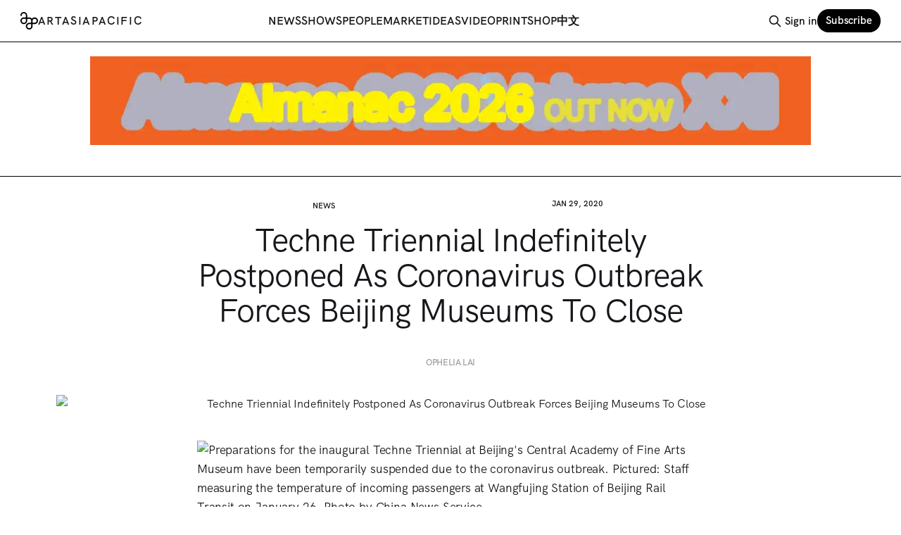

--- FILE ---
content_type: text/html; charset=utf-8
request_url: https://www.artasiapacific.com/news/techne-triennial-indefinitely-postponed-as-coronavirus-outbreak-forces-beijing-museums-to-close/
body_size: 12567
content:
<!DOCTYPE html>
<html lang="en">
<head>

    <title>Techne Triennial Indefinitely Postponed As Coronavirus Outbreak Forces Beijing Museums To Close</title>
    <meta charset="utf-8">
    <meta name="viewport" content="width=device-width, initial-scale=1.0">
    
    <link rel="preload" as="style" href="https://www.artasiapacific.com/assets/built/screen.css?v=1a04bf1968">
    <link rel="preload" as="script" href="https://www.artasiapacific.com/assets/built/source.js?v=1a04bf1968">
    
    
<link rel="preload" as="font" type="font/woff2" href="https://www.artasiapacific.com/assets/fonts/HKGrotesk-Regular.woff?v=1a04bf1968" crossorigin="anonymous">
<link rel="preload" as="font" type="font/woff2" href="https://www.artasiapacific.com/assets/fonts/HKGrotesk-SemiBold.woff?v=1a04bf1968" crossorigin="anonymous">
<link rel="preload" as="font" type="font/woff2" href="https://www.artasiapacific.com/assets/fonts/HKGrotesk-Bold.woff?v=1a04bf1968" crossorigin="anonymous">
<style>
    @font-face {
        font-family: "hkgrotesk";
        src: url(https://www.artasiapacific.com/assets/fonts/HKGrotesk-Regular.woff?v=1a04bf1968) format("woff");
        font-weight: 400;
        font-display: block;
        unicode-range: U+0000-00FF, U+0131, U+0152-0153, U+02BB-02BC, U+02C6, U+02DA, U+02DC, U+0304, U+0308, U+0329, U+2000-206F, U+2074, U+20AC, U+2122, U+2191, U+2193, U+2212, U+2215, U+FEFF, U+FFFD;
    }
    
    @font-face {
        font-family: "hkgrotesk";
        src: url(https://www.artasiapacific.com/assets/fonts/HKGrotesk-SemiBold.woff?v=1a04bf1968) format("woff");
        font-weight: 600;
        font-display: block;
        unicode-range: U+0000-00FF, U+0131, U+0152-0153, U+02BB-02BC, U+02C6, U+02DA, U+02DC, U+0304, U+0308, U+0329, U+2000-206F, U+2074, U+20AC, U+2122, U+2191, U+2193, U+2212, U+2215, U+FEFF, U+FFFD;
    }
    
    @font-face {
        font-family: "hkgrotesk";
        src: url(https://www.artasiapacific.com/assets/fonts/HKGrotesk-Bold.woff?v=1a04bf1968) format("woff");
        font-weight: 800;
        font-display: block;
        unicode-range: U+0000-00FF, U+0131, U+0152-0153, U+02BB-02BC, U+02C6, U+02DA, U+02DC, U+0304, U+0308, U+0329, U+2000-206F, U+2074, U+20AC, U+2122, U+2191, U+2193, U+2212, U+2215, U+FEFF, U+FFFD;
    }
</style>

<link rel="preload" as="font" type="font/woff" href="https://www.artasiapacific.com/assets/fonts/TiemposText-Regular.woff?v=1a04bf1968" crossorigin="anonymous">
<link rel="preload" as="font" type="font/woff" href="https://www.artasiapacific.com/assets/fonts/TiemposText-Semibold.woff?v=1a04bf1968" crossorigin="anonymous">
<style>
    @font-face {
        font-family: tiempos-text;
        src: url(https://www.artasiapacific.com/assets/fonts/TiemposText-Semibold.woff?v=1a04bf1968) format("woff");
        font-weight: 800;
        font-display: block;
        unicode-range: U+0000-00FF, U+0131, U+0152-0153, U+02BB-02BC, U+02C6, U+02DA, U+02DC, U+0304, U+0308, U+0329, U+2000-206F, U+2074, U+20AC, U+2122, U+2191, U+2193, U+2212, U+2215, U+FEFF, U+FFFD;
    }
    
    @font-face {
        font-family: tiempos-text;
        src: url(https://www.artasiapacific.com/assets/fonts/TiemposText-Regular.woff?v=1a04bf1968) format("woff");
        font-weight: 400;
        font-display: block;
        unicode-range: U+0000-00FF, U+0131, U+0152-0153, U+02BB-02BC, U+02C6, U+02DA, U+02DC, U+0304, U+0308, U+0329, U+2000-206F, U+2074, U+20AC, U+2122, U+2191, U+2193, U+2212, U+2215, U+FEFF, U+FFFD;
    }
</style>
<link rel="preload" as="font" type="font/woff" href="https://www.artasiapacific.com/assets/fonts/TiemposHeadline-Regular.woff?v=1a04bf1968" crossorigin="anonymous">
<link rel="preload" as="font" type="font/woff" href="https://www.artasiapacific.com/assets/fonts/TiemposHeadline-Semibold.woff?v=1a04bf1968" crossorigin="anonymous">
<style>
    @font-face {
        font-family: tiempos-headline;
        src: url(https://www.artasiapacific.com/assets/fonts/TiemposHeadline-Semibold.woff?v=1a04bf1968) format("woff");
        font-weight: 800;
        font-display: block;
        unicode-range: U+0000-00FF, U+0131, U+0152-0153, U+02BB-02BC, U+02C6, U+02DA, U+02DC, U+0304, U+0308, U+0329, U+2000-206F, U+2074, U+20AC, U+2122, U+2191, U+2193, U+2212, U+2215, U+FEFF, U+FFFD;
    }
    
    @font-face {
        font-family: tiempos-headline;
        src: url(https://www.artasiapacific.com/assets/fonts/TiemposHeadline-Regular.woff?v=1a04bf1968) format("woff");
        font-weight: 400;
        font-display: block;
        unicode-range: U+0000-00FF, U+0131, U+0152-0153, U+02BB-02BC, U+02C6, U+02DA, U+02DC, U+0304, U+0308, U+0329, U+2000-206F, U+2074, U+20AC, U+2122, U+2191, U+2193, U+2212, U+2215, U+FEFF, U+FFFD;
    }
</style>

    <link rel="stylesheet" type="text/css" href="https://www.artasiapacific.com/assets/built/screen.css?v=1a04bf1968">

    <style>
        :root {
            --background-color: #ffffff
        }
    </style>


    <meta name="description" content="The inaugural Techne Triennial, slated to open on February 20 at the Central Academy of Fine Arts Museum (CAFAM) in Beijing, has been indefinitely postponed due to the Wuhan coronavirus outbreak, whic">
    <link rel="icon" href="https://www.artasiapacific.com/content/images/size/w256h256/format/png/2025/01/logo-icon-1.svg" type="image/png">
    <link rel="canonical" href="https://artasiapacific.com/news/techne-triennial-indefinitely-postponed-as-coronavirus-outbreak-forces-beijing-museums-to-close">
    <meta name="referrer" content="no-referrer-when-downgrade">
    
    <meta property="og:site_name" content="ArtAsiaPacific">
    <meta property="og:type" content="article">
    <meta property="og:title" content="Techne Triennial Indefinitely Postponed As Coronavirus Outbreak Forces Beijing Museums To Close">
    <meta property="og:description" content="The inaugural Techne Triennial, slated to open on February 20 at the Central Academy of Fine Arts Museum (CAFAM) in Beijing, has been indefinitely postponed due to the Wuhan coronavirus outbreak, whic">
    <meta property="og:url" content="https://artasiapacific.com/news/techne-triennial-indefinitely-postponed-as-coronavirus-outbreak-forces-beijing-museums-to-close">
    <meta property="og:image" content="https://artasiapacific.com/rails/active_storage/blobs/redirect/eyJfcmFpbHMiOnsibWVzc2FnZSI6IkJBaHBBZ0FrIiwiZXhwIjpudWxsLCJwdXIiOiJibG9iX2lkIn19--32a9dd9863ab166d04c7da8db64c36df5f0bdb8e/wuhan_coronavirus_1.jpg">
    <meta property="article:published_time" content="2020-01-29T00:00:00.000Z">
    <meta property="article:modified_time" content="2021-07-21T04:32:45.000Z">
    <meta property="article:tag" content="News">
    
    <meta property="article:publisher" content="https://www.facebook.com/artasiapacificmagazine">
    <meta name="twitter:card" content="summary_large_image">
    <meta name="twitter:title" content="Techne Triennial Indefinitely Postponed As Coronavirus Outbreak Forces Beijing Museums To Close">
    <meta name="twitter:description" content="The inaugural Techne Triennial, slated to open on February 20 at the Central Academy of Fine Arts Museum (CAFAM) in Beijing, has been indefinitely postponed due to the Wuhan coronavirus outbreak, whic">
    <meta name="twitter:url" content="https://artasiapacific.com/news/techne-triennial-indefinitely-postponed-as-coronavirus-outbreak-forces-beijing-museums-to-close">
    <meta name="twitter:image" content="https://artasiapacific.com/rails/active_storage/blobs/redirect/eyJfcmFpbHMiOnsibWVzc2FnZSI6IkJBaHBBZ0FrIiwiZXhwIjpudWxsLCJwdXIiOiJibG9iX2lkIn19--32a9dd9863ab166d04c7da8db64c36df5f0bdb8e/wuhan_coronavirus_1.jpg">
    <meta name="twitter:label1" content="Written by">
    <meta name="twitter:data1" content="The Editors">
    <meta name="twitter:label2" content="Filed under">
    <meta name="twitter:data2" content="News">
    <meta name="twitter:site" content="@artasiapacific">
    
    <script type="application/ld+json">
{
    "@context": "https://schema.org",
    "@type": "Article",
    "publisher": {
        "@type": "Organization",
        "name": "ArtAsiaPacific",
        "url": "https://www.artasiapacific.com/",
        "logo": {
            "@type": "ImageObject",
            "url": "https://www.artasiapacific.com/content/images/2025/01/logo-icon.svg",
            "width": 60,
            "height": 60
        }
    },
    "author": {
        "@type": "Person",
        "name": "The Editors",
        "url": "https://www.artasiapacific.com/author/the-editors/",
        "sameAs": []
    },
    "headline": "Techne Triennial Indefinitely Postponed As Coronavirus Outbreak Forces Beijing Museums To Close",
    "url": "https://www.artasiapacific.com/news/techne-triennial-indefinitely-postponed-as-coronavirus-outbreak-forces-beijing-museums-to-close/",
    "datePublished": "2020-01-29T00:00:00.000Z",
    "dateModified": "2021-07-21T04:32:45.000Z",
    "image": {
        "@type": "ImageObject",
        "url": "https://artasiapacific.com/rails/active_storage/blobs/redirect/eyJfcmFpbHMiOnsibWVzc2FnZSI6IkJBaHBBZ0FrIiwiZXhwIjpudWxsLCJwdXIiOiJibG9iX2lkIn19--32a9dd9863ab166d04c7da8db64c36df5f0bdb8e/wuhan_coronavirus_1.jpg"
    },
    "keywords": "News",
    "description": "\n\nOphelia Lai",
    "mainEntityOfPage": "https://www.artasiapacific.com/news/techne-triennial-indefinitely-postponed-as-coronavirus-outbreak-forces-beijing-museums-to-close/"
}
    </script>

    <meta name="generator" content="Ghost 6.12">
    <link rel="alternate" type="application/rss+xml" title="ArtAsiaPacific" href="https://www.artasiapacific.com/rss/">
    <script defer src="https://cdn.jsdelivr.net/ghost/portal@~2.56/umd/portal.min.js" data-i18n="true" data-ghost="https://www.artasiapacific.com/" data-key="10bd7e3f89f60d739c2dbaf6f0" data-api="https://artasiapacific.ghost.io/ghost/api/content/" data-locale="en" crossorigin="anonymous"></script><style id="gh-members-styles">.gh-post-upgrade-cta-content,
.gh-post-upgrade-cta {
    display: flex;
    flex-direction: column;
    align-items: center;
    font-family: -apple-system, BlinkMacSystemFont, 'Segoe UI', Roboto, Oxygen, Ubuntu, Cantarell, 'Open Sans', 'Helvetica Neue', sans-serif;
    text-align: center;
    width: 100%;
    color: #ffffff;
    font-size: 16px;
}

.gh-post-upgrade-cta-content {
    border-radius: 8px;
    padding: 40px 4vw;
}

.gh-post-upgrade-cta h2 {
    color: #ffffff;
    font-size: 28px;
    letter-spacing: -0.2px;
    margin: 0;
    padding: 0;
}

.gh-post-upgrade-cta p {
    margin: 20px 0 0;
    padding: 0;
}

.gh-post-upgrade-cta small {
    font-size: 16px;
    letter-spacing: -0.2px;
}

.gh-post-upgrade-cta a {
    color: #ffffff;
    cursor: pointer;
    font-weight: 500;
    box-shadow: none;
    text-decoration: underline;
}

.gh-post-upgrade-cta a:hover {
    color: #ffffff;
    opacity: 0.8;
    box-shadow: none;
    text-decoration: underline;
}

.gh-post-upgrade-cta a.gh-btn {
    display: block;
    background: #ffffff;
    text-decoration: none;
    margin: 28px 0 0;
    padding: 8px 18px;
    border-radius: 4px;
    font-size: 16px;
    font-weight: 600;
}

.gh-post-upgrade-cta a.gh-btn:hover {
    opacity: 0.92;
}</style><script async src="https://js.stripe.com/v3/"></script>
    <script defer src="https://cdn.jsdelivr.net/ghost/sodo-search@~1.8/umd/sodo-search.min.js" data-key="10bd7e3f89f60d739c2dbaf6f0" data-styles="https://cdn.jsdelivr.net/ghost/sodo-search@~1.8/umd/main.css" data-sodo-search="https://artasiapacific.ghost.io/" data-locale="en" crossorigin="anonymous"></script>
    
    <link href="https://www.artasiapacific.com/webmentions/receive/" rel="webmention">
    <script defer src="/public/cards.min.js?v=1a04bf1968"></script>
    <link rel="stylesheet" type="text/css" href="/public/cards.min.css?v=1a04bf1968">
    <script defer src="/public/member-attribution.min.js?v=1a04bf1968"></script>
    <script defer src="/public/ghost-stats.min.js?v=1a04bf1968" data-stringify-payload="false" data-datasource="analytics_events" data-storage="localStorage" data-host="https://www.artasiapacific.com/.ghost/analytics/api/v1/page_hit"  tb_site_uuid="16435400-f27e-4b41-b5f7-d0c24f5ce4de" tb_post_uuid="19452506-2d62-429a-9cf7-91cec7bae230" tb_post_type="post" tb_member_uuid="undefined" tb_member_status="undefined"></script><style>:root {--ghost-accent-color: #000000;}</style>
    <!-- Google tag (gtag.js) -->
<script async src="https://www.googletagmanager.com/gtag/js?id=G-XQC9K1LDZD"></script>
<script>
  window.dataLayer = window.dataLayer || [];
  function gtag(){dataLayer.push(arguments);}
  gtag('js', new Date());

  gtag('config', 'G-XQC9K1LDZD');
</script>
<style>
/* hide old mailchimp links */
a[href^="https://artasiapacific.us11.list-manage.com/subscribe"] {
    display: none;
}
</style>

</head>
<body class="post-template tag-news tag-hash-import-2025-04-19-12-24 has-sans-title has-sans-body">

<div class="gh-viewport">
    
    <header id="gh-navigation" class="gh-navigation is-left-logo gh-outer">
    <style>
        .nav-current {
            color: #f0f;
        }
    </style>
    <div class="gh-navigation-inner gh-inner">

        <div class="gh-navigation-brand">
            <a class="gh-navigation-logo is-title" href="https://www.artasiapacific.com">
                    <img src="https://www.artasiapacific.com/content/images/2025/01/logo-icon.svg" alt="ArtAsiaPacific"> <span class="gh-head-logo-text">ARTASIAPACIFIC</span>
            </a>
            <button class="gh-search gh-icon-button" aria-label="Search this site" data-ghost-search>
    <svg xmlns="http://www.w3.org/2000/svg" fill="none" viewBox="0 0 24 24" stroke="currentColor" stroke-width="2" width="20" height="20"><path stroke-linecap="round" stroke-linejoin="round" d="M21 21l-6-6m2-5a7 7 0 11-14 0 7 7 0 0114 0z"></path></svg></button>            <button class="gh-burger gh-icon-button" aria-label="Menu">
                <svg xmlns="http://www.w3.org/2000/svg" width="24" height="24" fill="currentColor" viewBox="0 0 256 256"><path d="M224,128a8,8,0,0,1-8,8H40a8,8,0,0,1,0-16H216A8,8,0,0,1,224,128ZM40,72H216a8,8,0,0,0,0-16H40a8,8,0,0,0,0,16ZM216,184H40a8,8,0,0,0,0,16H216a8,8,0,0,0,0-16Z"></path></svg>                <svg xmlns="http://www.w3.org/2000/svg" width="24" height="24" fill="currentColor" viewBox="0 0 256 256"><path d="M205.66,194.34a8,8,0,0,1-11.32,11.32L128,139.31,61.66,205.66a8,8,0,0,1-11.32-11.32L116.69,128,50.34,61.66A8,8,0,0,1,61.66,50.34L128,116.69l66.34-66.35a8,8,0,0,1,11.32,11.32L139.31,128Z"></path></svg>            </button>
        </div>

        <nav class="gh-navigation-menu justify-center">
            <ul class="nav">
    <li class="nav-news nav-current-parent"><a href="https://www.artasiapacific.com/news/">News</a></li>
    <li class="nav-shows"><a href="https://www.artasiapacific.com/shows/">Shows</a></li>
    <li class="nav-people"><a href="https://www.artasiapacific.com/people/">People</a></li>
    <li class="nav-market"><a href="https://www.artasiapacific.com/market/">Market</a></li>
    <li class="nav-ideas"><a href="https://www.artasiapacific.com/ideas/">Ideas</a></li>
    <li class="nav-video"><a href="https://www.artasiapacific.com/video/">Video</a></li>
    <li class="nav-print"><a href="https://www.artasiapacific.com/magazine/">Print</a></li>
    <li class="nav-shop"><a href="https://www.artasiapacific.com/shop/magazine/">Shop</a></li>
    <li class="nav-zhong-wen"><a href="https://www.artasiapacific.com/zh/">中文</a></li>
</ul>

        </nav>

        <div class="gh-navigation-actions">
                <button class="gh-search gh-icon-button" aria-label="Search this site" data-ghost-search>
    <svg xmlns="http://www.w3.org/2000/svg" fill="none" viewBox="0 0 24 24" stroke="currentColor" stroke-width="2" width="20" height="20"><path stroke-linecap="round" stroke-linejoin="round" d="M21 21l-6-6m2-5a7 7 0 11-14 0 7 7 0 0114 0z"></path></svg></button>                <div class="gh-navigation-members">
                            <a href="#/portal/signin" data-portal="signin">Sign in</a>
                                <a class="gh-button" href="#/portal/signup" data-portal="signup">Subscribe</a>
                </div>
        </div>

    </div>
</header>

    
    <section class="aap-ads gh-outer" style="border-bottom: 1px solid black;">
        <section class="gh-inner">

                        <div class="my-8 max-w-screen-lg mx-auto block overflow-hidden" style="aspect-ratio: 1000/123;">
                            <iframe 
                            src="https://aap-ad-api.netlify.app/?format=letterbox"
                            border="0"
                            frameborder="0"
                            width="100%"
                            height="100%"
                            ></iframe>
                        </div>

        </section>

        <script>
            console.log(`adFormat: $letterbox`);
        </script>
    </section>


<main class="gh-main 
    
">
                <style>
                    .gh-content,
                    .gh-content p,
                    .gh-content p a {
                        color: ;
                    }
                </style>


    <article class="gh-article post tag-news tag-hash-import-2025-04-19-12-24
    ">

        
                
                <header class="gh-article-header gh-canvas text-center !mt-12">

                    <section class="grid grid-cols-2 justify-between ">
                        <h4><a class="text-lg uppercase font-semibold text-inherit" href="https://www.artasiapacific.com/tag/news/">News</a></h4>
                        <time class="text-lg uppercase font-semibold text-inherit" datetime="2020-01-29">Jan 29, 2020</time>
                    </section>
                    <h1 class="gh-article-title is-title my-6 font-normal">Techne Triennial Indefinitely Postponed As Coronavirus Outbreak Forces Beijing Museums To Close</h1>
                        <p 
                        class="gh-article-excerpt is-body text-balance" 
                        data-excerpt-processing-enabled="true"
                        data-excerpt="

Ophelia Lai"
                        >
                        </p>
                        <style>
                            .post-author,
                            .post-author a {
                                color: ;
                            }
                        </style>
                    

                            <figure class="gh-article-image">
        <img
            srcset="https://artasiapacific.com/rails/active_storage/blobs/redirect/eyJfcmFpbHMiOnsibWVzc2FnZSI6IkJBaHBBZ0FrIiwiZXhwIjpudWxsLCJwdXIiOiJibG9iX2lkIn19--32a9dd9863ab166d04c7da8db64c36df5f0bdb8e/wuhan_coronavirus_1.jpg 320w,
                    https://artasiapacific.com/rails/active_storage/blobs/redirect/eyJfcmFpbHMiOnsibWVzc2FnZSI6IkJBaHBBZ0FrIiwiZXhwIjpudWxsLCJwdXIiOiJibG9iX2lkIn19--32a9dd9863ab166d04c7da8db64c36df5f0bdb8e/wuhan_coronavirus_1.jpg 600w,
                    https://artasiapacific.com/rails/active_storage/blobs/redirect/eyJfcmFpbHMiOnsibWVzc2FnZSI6IkJBaHBBZ0FrIiwiZXhwIjpudWxsLCJwdXIiOiJibG9iX2lkIn19--32a9dd9863ab166d04c7da8db64c36df5f0bdb8e/wuhan_coronavirus_1.jpg 960w,
                    https://artasiapacific.com/rails/active_storage/blobs/redirect/eyJfcmFpbHMiOnsibWVzc2FnZSI6IkJBaHBBZ0FrIiwiZXhwIjpudWxsLCJwdXIiOiJibG9iX2lkIn19--32a9dd9863ab166d04c7da8db64c36df5f0bdb8e/wuhan_coronavirus_1.jpg 1200w,
                    https://artasiapacific.com/rails/active_storage/blobs/redirect/eyJfcmFpbHMiOnsibWVzc2FnZSI6IkJBaHBBZ0FrIiwiZXhwIjpudWxsLCJwdXIiOiJibG9iX2lkIn19--32a9dd9863ab166d04c7da8db64c36df5f0bdb8e/wuhan_coronavirus_1.jpg 2000w"
            sizes="(max-width: 1200px) 100vw, 1120px"
            src="https://artasiapacific.com/rails/active_storage/blobs/redirect/eyJfcmFpbHMiOnsibWVzc2FnZSI6IkJBaHBBZ0FrIiwiZXhwIjpudWxsLCJwdXIiOiJibG9iX2lkIn19--32a9dd9863ab166d04c7da8db64c36df5f0bdb8e/wuhan_coronavirus_1.jpg"
            alt="Techne Triennial Indefinitely Postponed As Coronavirus Outbreak Forces Beijing Museums To Close"
        >
    </figure>

                </header>

                <section class="gh-content gh-canvas is-body">
                    <figure class="kg-card kg-image-card kg-card-hascaption"><img src="https://artasiapacific.com/rails/active_storage/blobs/redirect/eyJfcmFpbHMiOnsibWVzc2FnZSI6IkJBaHBBZ0FrIiwiZXhwIjpudWxsLCJwdXIiOiJibG9iX2lkIn19--32a9dd9863ab166d04c7da8db64c36df5f0bdb8e/wuhan_coronavirus_1.jpg" class="kg-image" alt="Preparations for the inaugural Techne Triennial at Beijing's Central Academy of Fine Arts Museum have been temporarily suspended due to the coronavirus outbreak. Pictured: Staff measuring the temperature of incoming passengers at Wangfujing Station of Beijing Rail Transit on January 26. Photo by&nbsp;China News Service." loading="lazy"><figcaption>Preparations for the inaugural Techne Triennial at Beijing's Central Academy of Fine Arts Museum have been temporarily suspended due to the coronavirus outbreak. Pictured: Staff measuring the temperature of incoming passengers at Wangfujing Station of Beijing Rail Transit on January 26. Photo by&nbsp;China News Service.</figcaption></figure><p>The inaugural Techne Triennial, slated to open on February 20 at the Central Academy of Fine Arts Museum (CAFAM) in Beijing, has been indefinitely postponed due to the Wuhan coronavirus outbreak, which has spread across China and resulted in at least 132 confirmed deaths in the last month. As part of the Chinese government’s disease-control measures, all Beijing cultural institutions have been shut down until further notice.</p><p>In an email addressed to “friends and colleagues,” Zhang Ga, director of the CAFA Center for Art &amp; Technology and the curator of the Triennial, apologized for the delay and explained that organizers “will work individualy [<em>sic</em>] with all involved parties on the details of logistic rearrangements.” Attached to the email was a short letter of apology, dated January 23, written by CAFAM director Zhang Zikang to lenders for the exhibition. Both stated that preparations for the exhibition would resume pending containment of the outbreak.</p><p>Titled “Topologies of the Real,” the Techne Triennial is slated to feature more than 130 international artists, including Hito Steyerl and Shen Xin, whose practices explore perspectives on technological advancement and conceptions of reality. A second iteration of the large-scale media-art survey “Art in Motion: Masterpieces with and through Media,” staged at the ZKM | Center for Art and Media in Karlsruhe from July 2018 to January 2019, is expected to travel to CAFAM as a follow-up exhibition to the Techne Triennial. Neither CAFAM nor ZKM have commented on the impact of the outbreak on their collaboration.</p><p>Public health authorities around the world have been on high alert due to the coronavirus, which has infected 5,974 people in mainland China according to official tallies, with more cases confirmed in 17 other countries and territories, including the neighboring regions of Hong Kong and Macau, as well as Japan, Thailand, Germany, France, Australia, and the United States.</p><p><em>Ophelia Lai is </em>ArtAsiaPacific’s <em>associate editor.</em></p><p><em>To read more of&nbsp;</em>ArtAsiaPacific<em>’s articles, visit our&nbsp;</em><a href="https://library.artasiapacific.com/?ref=artasiapacific.com"><em>Digital Library</em></a><em>.</em></p><p><a href="https://www.artasiapacific.com/News">Back to News</a></p>
                </section>

            
    </article>


</main>



            <section class="gh-container is-grid gh-outer">
                <div class="gh-container-inner gh-inner">
                    <h2 class="gh-container-title">
                                Related articles
                                                </h2>
                            <div 
                            class="grid grid-cols-1 sm:grid-cols-2 lg:grid-cols-4 gap-8"
                            >
                                        <article 
    class="gh-card post tag-news
    "
>

    <a class="gh-card-link 
    " href="/news/israels-return-to-2026-venice-biennale-reignites-boycott/">

        <div class="
        ">
                <figure class="gh-card-image" style="aspect-ratio: 3/2">
                    <img
                        srcset="/content/images/size/w160/format/webp/2026/01/Fainaru_Belu-Simion.png 160w,
                                /content/images/size/w320/format/webp/2026/01/Fainaru_Belu-Simion.png 320w,
                                /content/images/size/w600/format/webp/2026/01/Fainaru_Belu-Simion.png 600w,
                                /content/images/size/w960/format/webp/2026/01/Fainaru_Belu-Simion.png 960w,
                                /content/images/size/w1200/format/webp/2026/01/Fainaru_Belu-Simion.png 1200w,
                                /content/images/size/w2000/format/webp/2026/01/Fainaru_Belu-Simion.png 2000w"
                        sizes="320px"
                        src="/content/images/size/w600/2026/01/Fainaru_Belu-Simion.png"
                        alt="Israel’s Return to 2026 Venice Biennale Reignites Boycott"
                        loading="lazy"
                    >
                </figure>
        </div>

        <div class="gh-card-wrapper 
        ">
        
            <header 
            class="text-lg font-semibold flex justify-between uppercase text-current
            "
            >
                <div>
                        <span class="font-semibold uppercase">News</span>
                </div>
                <div>
                        <time class="uppercase font-semibold" datetime="2026-01-14">Jan 14, 2026</time>
                </div>
            </header>
            <h1 
                class="//gh-card-title is-title my-2

                "
            >Israel’s Return to 2026 Venice Biennale Reignites Boycott</h1>
                    <p 
                    class="text-[90%] //gh-card-excerpt is-body a whitespace-pre-wrap text-pretty leading-tight"
                    data-excerpt-processing-enabled="true"
                    data-excerpt="
THE EDITORS"
                    ></p>
            <footer class="gh-card-meta">
<!--
             -->
                <!--
         --></footer>
        </div>
    </a>
</article>
                                                                            <article 
    class="gh-card post tag-news
    "
>

    <a class="gh-card-link 
    " href="/news/yoshiko-mori-1940-2025-2/">

        <div class="
        ">
                <figure class="gh-card-image" style="aspect-ratio: 3/2">
                    <img
                        srcset="/content/images/size/w160/format/webp/2026/01/Scan-1.jpg 160w,
                                /content/images/size/w320/format/webp/2026/01/Scan-1.jpg 320w,
                                /content/images/size/w600/format/webp/2026/01/Scan-1.jpg 600w,
                                /content/images/size/w960/format/webp/2026/01/Scan-1.jpg 960w,
                                /content/images/size/w1200/format/webp/2026/01/Scan-1.jpg 1200w,
                                /content/images/size/w2000/format/webp/2026/01/Scan-1.jpg 2000w"
                        sizes="320px"
                        src="/content/images/size/w600/2026/01/Scan-1.jpg"
                        alt="Yoshiko Mori, 1940–2025"
                        loading="lazy"
                    >
                </figure>
        </div>

        <div class="gh-card-wrapper 
        ">
        
            <header 
            class="text-lg font-semibold flex justify-between uppercase text-current
            "
            >
                <div>
                        <span class="font-semibold uppercase">News</span>
                </div>
                <div>
                        <time class="uppercase font-semibold" datetime="2026-01-14">Jan 14, 2026</time>
                </div>
            </header>
            <h1 
                class="//gh-card-title is-title my-2

                "
            >Yoshiko Mori, 1940–2025</h1>
                    <p 
                    class="text-[90%] //gh-card-excerpt is-body a whitespace-pre-wrap text-pretty leading-tight"
                    data-excerpt-processing-enabled="true"
                    data-excerpt="
David Elliott"
                    ></p>
            <footer class="gh-card-meta">
<!--
             -->
                <!--
         --></footer>
        </div>
    </a>
</article>
                                                                            <article 
    class="gh-card post tag-news tag-controversy-jan2026
    "
>

    <a class="gh-card-link 
    " href="/news/iranian-art-communities-respond-to-political-unrest/">

        <div class="
        ">
                <figure class="gh-card-image" style="aspect-ratio: 3/2">
                    <img
                        srcset="/content/images/size/w160/format/webp/2026/01/image-17-.png 160w,
                                /content/images/size/w320/format/webp/2026/01/image-17-.png 320w,
                                /content/images/size/w600/format/webp/2026/01/image-17-.png 600w,
                                /content/images/size/w960/format/webp/2026/01/image-17-.png 960w,
                                /content/images/size/w1200/format/webp/2026/01/image-17-.png 1200w,
                                /content/images/size/w2000/format/webp/2026/01/image-17-.png 2000w"
                        sizes="320px"
                        src="/content/images/size/w600/2026/01/image-17-.png"
                        alt="Iranian Art Communities Respond to Political Unrest"
                        loading="lazy"
                    >
                </figure>
        </div>

        <div class="gh-card-wrapper 
        ">
        
            <header 
            class="text-lg font-semibold flex justify-between uppercase text-current
            "
            >
                <div>
                        <span class="font-semibold uppercase">News</span>
                </div>
                <div>
                        <time class="uppercase font-semibold" datetime="2026-01-13">Jan 13, 2026</time>
                </div>
            </header>
            <h1 
                class="//gh-card-title is-title my-2

                "
            >Iranian Art Communities Respond to Political Unrest</h1>
                    <p 
                    class="text-[90%] //gh-card-excerpt is-body a whitespace-pre-wrap text-pretty leading-tight"
                    data-excerpt-processing-enabled="true"
                    data-excerpt="
AISHA TRAUB CHAN"
                    ></p>
            <footer class="gh-card-meta">
<!--
             -->
                <!--
         --></footer>
        </div>
    </a>
</article>
                                                                            <article 
    class="gh-card post tag-news
    "
>

    <a class="gh-card-link 
    " href="/news/philip-tinari-appointed-head-of-art-at-hong-kongs-tai-kwun/">

        <div class="
        ">
                <figure class="gh-card-image" style="aspect-ratio: 3/2">
                    <img
                        srcset="/content/images/size/w160/format/webp/2026/01/----------Philip-Tinari.jpg 160w,
                                /content/images/size/w320/format/webp/2026/01/----------Philip-Tinari.jpg 320w,
                                /content/images/size/w600/format/webp/2026/01/----------Philip-Tinari.jpg 600w,
                                /content/images/size/w960/format/webp/2026/01/----------Philip-Tinari.jpg 960w,
                                /content/images/size/w1200/format/webp/2026/01/----------Philip-Tinari.jpg 1200w,
                                /content/images/size/w2000/format/webp/2026/01/----------Philip-Tinari.jpg 2000w"
                        sizes="320px"
                        src="/content/images/size/w600/2026/01/----------Philip-Tinari.jpg"
                        alt="Philip Tinari Appointed Head of Art at Hong Kong’s Tai Kwun"
                        loading="lazy"
                    >
                </figure>
        </div>

        <div class="gh-card-wrapper 
        ">
        
            <header 
            class="text-lg font-semibold flex justify-between uppercase text-current
            "
            >
                <div>
                        <span class="font-semibold uppercase">News</span>
                </div>
                <div>
                        <time class="uppercase font-semibold" datetime="2026-01-12">Jan 12, 2026</time>
                </div>
            </header>
            <h1 
                class="//gh-card-title is-title my-2

                "
            >Philip Tinari Appointed Head of Art at Hong Kong’s Tai Kwun</h1>
                    <p 
                    class="text-[90%] //gh-card-excerpt is-body a whitespace-pre-wrap text-pretty leading-tight"
                    data-excerpt-processing-enabled="true"
                    data-excerpt="
Aisha Traub Chan"
                    ></p>
            <footer class="gh-card-meta">
<!--
             -->
                <!--
         --></footer>
        </div>
    </a>
</article>
                                                                            <article 
    class="gh-card post tag-news
    "
>

    <a class="gh-card-link 
    " href="/news/weekly-news-roundup-january-12-2026/">

        <div class="
        ">
                <figure class="gh-card-image" style="aspect-ratio: 3/2">
                    <img
                        srcset="/content/images/size/w160/format/webp/2026/01/news-p.v1.20260111.f02c68146b0044fd964ab1e1ac536d0c_P1-3.jpg 160w,
                                /content/images/size/w320/format/webp/2026/01/news-p.v1.20260111.f02c68146b0044fd964ab1e1ac536d0c_P1-3.jpg 320w,
                                /content/images/size/w600/format/webp/2026/01/news-p.v1.20260111.f02c68146b0044fd964ab1e1ac536d0c_P1-3.jpg 600w,
                                /content/images/size/w960/format/webp/2026/01/news-p.v1.20260111.f02c68146b0044fd964ab1e1ac536d0c_P1-3.jpg 960w,
                                /content/images/size/w1200/format/webp/2026/01/news-p.v1.20260111.f02c68146b0044fd964ab1e1ac536d0c_P1-3.jpg 1200w,
                                /content/images/size/w2000/format/webp/2026/01/news-p.v1.20260111.f02c68146b0044fd964ab1e1ac536d0c_P1-3.jpg 2000w"
                        sizes="320px"
                        src="/content/images/size/w600/2026/01/news-p.v1.20260111.f02c68146b0044fd964ab1e1ac536d0c_P1-3.jpg"
                        alt="Weekly News Roundup: January 12, 2026"
                        loading="lazy"
                    >
                </figure>
        </div>

        <div class="gh-card-wrapper 
        ">
        
            <header 
            class="text-lg font-semibold flex justify-between uppercase text-current
            "
            >
                <div>
                        <span class="font-semibold uppercase">News</span>
                </div>
                <div>
                        <time class="uppercase font-semibold" datetime="2026-01-12">Jan 12, 2026</time>
                </div>
            </header>
            <h1 
                class="//gh-card-title is-title my-2

                "
            >Weekly News Roundup: January 12, 2026</h1>
                    <p 
                    class="text-[90%] //gh-card-excerpt is-body a whitespace-pre-wrap text-pretty leading-tight"
                    data-excerpt-processing-enabled="true"
                    data-excerpt="
The Editors"
                    ></p>
            <footer class="gh-card-meta">
<!--
             -->
                <!--
         --></footer>
        </div>
    </a>
</article>
                                                                            <article 
    class="gh-card post tag-news tag-controversy-jan2026 tag-jan2026
    "
>

    <a class="gh-card-link 
    " href="/news/painting-at-kochi-muziris-biennale-sparks-backlash-among-christian-groups/">

        <div class="
        ">
                <figure class="gh-card-image" style="aspect-ratio: 3/2">
                    <img
                        srcset="/content/images/size/w160/format/webp/2026/01/AJJ01876-Enhanced-NR-copy.jpg 160w,
                                /content/images/size/w320/format/webp/2026/01/AJJ01876-Enhanced-NR-copy.jpg 320w,
                                /content/images/size/w600/format/webp/2026/01/AJJ01876-Enhanced-NR-copy.jpg 600w,
                                /content/images/size/w960/format/webp/2026/01/AJJ01876-Enhanced-NR-copy.jpg 960w,
                                /content/images/size/w1200/format/webp/2026/01/AJJ01876-Enhanced-NR-copy.jpg 1200w,
                                /content/images/size/w2000/format/webp/2026/01/AJJ01876-Enhanced-NR-copy.jpg 2000w"
                        sizes="320px"
                        src="/content/images/size/w600/2026/01/AJJ01876-Enhanced-NR-copy.jpg"
                        alt="Painting at Kochi-Muziris Biennale Sparks Backlash Among Christian Groups"
                        loading="lazy"
                    >
                </figure>
        </div>

        <div class="gh-card-wrapper 
        ">
        
            <header 
            class="text-lg font-semibold flex justify-between uppercase text-current
            "
            >
                <div>
                        <span class="font-semibold uppercase">News</span>
                </div>
                <div>
                        <time class="uppercase font-semibold" datetime="2026-01-06">Jan 06, 2026</time>
                </div>
            </header>
            <h1 
                class="//gh-card-title is-title my-2

                "
            >Painting at Kochi-Muziris Biennale Sparks Backlash Among Christian Groups</h1>
                    <p 
                    class="text-[90%] //gh-card-excerpt is-body a whitespace-pre-wrap text-pretty leading-tight"
                    data-excerpt-processing-enabled="true"
                    data-excerpt="
Ashley Cheung"
                    ></p>
            <footer class="gh-card-meta">
<!--
             -->
                <!--
         --></footer>
        </div>
    </a>
</article>
                                                                            <article 
    class="gh-card post tag-news
    "
>

    <a class="gh-card-link 
    " href="/news/takerng-pattanopas-curtin-1965-2025/">

        <div class="
        ">
                <figure class="gh-card-image" style="aspect-ratio: 3/2">
                    <img
                        srcset="/content/images/size/w160/format/webp/2026/01/IMG_20251230_133921.jpeg 160w,
                                /content/images/size/w320/format/webp/2026/01/IMG_20251230_133921.jpeg 320w,
                                /content/images/size/w600/format/webp/2026/01/IMG_20251230_133921.jpeg 600w,
                                /content/images/size/w960/format/webp/2026/01/IMG_20251230_133921.jpeg 960w,
                                /content/images/size/w1200/format/webp/2026/01/IMG_20251230_133921.jpeg 1200w,
                                /content/images/size/w2000/format/webp/2026/01/IMG_20251230_133921.jpeg 2000w"
                        sizes="320px"
                        src="/content/images/size/w600/2026/01/IMG_20251230_133921.jpeg"
                        alt="Takerng Pattanopas Curtin, 1965–2025"
                        loading="lazy"
                    >
                </figure>
        </div>

        <div class="gh-card-wrapper 
        ">
        
            <header 
            class="text-lg font-semibold flex justify-between uppercase text-current
            "
            >
                <div>
                        <span class="font-semibold uppercase">News</span>
                </div>
                <div>
                        <time class="uppercase font-semibold" datetime="2026-01-06">Jan 06, 2026</time>
                </div>
            </header>
            <h1 
                class="//gh-card-title is-title my-2

                "
            >Takerng Pattanopas Curtin, 1965–2025</h1>
                    <p 
                    class="text-[90%] //gh-card-excerpt is-body a whitespace-pre-wrap text-pretty leading-tight"
                    data-excerpt-processing-enabled="true"
                    data-excerpt="
Arphy Li "
                    ></p>
            <footer class="gh-card-meta">
<!--
             -->
                <!--
         --></footer>
        </div>
    </a>
</article>
                                                                            <article 
    class="gh-card post tag-news tag-jan2026 tag-careermoves-jan2026 tag-awards-jan2026 tag-infrastructure-jan2026
    "
>

    <a class="gh-card-link 
    " href="/news/weekly-news-roundup-january-5-2026-2/">

        <div class="
        ">
                <figure class="gh-card-image" style="aspect-ratio: 3/2">
                    <img
                        srcset="/content/images/size/w160/format/webp/2026/01/Mathaf_Arab_Museum_of_Modern_Art.6dda127f.fill-1600x1068.jpeg 160w,
                                /content/images/size/w320/format/webp/2026/01/Mathaf_Arab_Museum_of_Modern_Art.6dda127f.fill-1600x1068.jpeg 320w,
                                /content/images/size/w600/format/webp/2026/01/Mathaf_Arab_Museum_of_Modern_Art.6dda127f.fill-1600x1068.jpeg 600w,
                                /content/images/size/w960/format/webp/2026/01/Mathaf_Arab_Museum_of_Modern_Art.6dda127f.fill-1600x1068.jpeg 960w,
                                /content/images/size/w1200/format/webp/2026/01/Mathaf_Arab_Museum_of_Modern_Art.6dda127f.fill-1600x1068.jpeg 1200w,
                                /content/images/size/w2000/format/webp/2026/01/Mathaf_Arab_Museum_of_Modern_Art.6dda127f.fill-1600x1068.jpeg 2000w"
                        sizes="320px"
                        src="/content/images/size/w600/2026/01/Mathaf_Arab_Museum_of_Modern_Art.6dda127f.fill-1600x1068.jpeg"
                        alt="Weekly News Roundup: January 5, 2026"
                        loading="lazy"
                    >
                </figure>
        </div>

        <div class="gh-card-wrapper 
        ">
        
            <header 
            class="text-lg font-semibold flex justify-between uppercase text-current
            "
            >
                <div>
                        <span class="font-semibold uppercase">News</span>
                </div>
                <div>
                        <time class="uppercase font-semibold" datetime="2026-01-05">Jan 05, 2026</time>
                </div>
            </header>
            <h1 
                class="//gh-card-title is-title my-2

                "
            >Weekly News Roundup: January 5, 2026</h1>
                    <p 
                    class="text-[90%] //gh-card-excerpt is-body a whitespace-pre-wrap text-pretty leading-tight"
                    data-excerpt-processing-enabled="true"
                    data-excerpt="
THE EDITORS"
                    ></p>
            <footer class="gh-card-meta">
<!--
             -->
                <!--
         --></footer>
        </div>
    </a>
</article>
                                                                </div>
                </div>
            </section>



<style>
    .magazine-content h1 {
        font-size: 1.25rem;
        font-weight: 500;
        color: #00f;
        text-transform: uppercase;
        margin-bottom: .5em;
    }
    .magazine-content h1:not(:first-child) {
        margin-top: 1em !important;
    }
    .magazine-content ul {
        font-size: 1.5rem;
        font-weight: 600;
        list-style-type: none;
        padding-left: 0;
        margin-top: 0;
        margin-bottom: 0;
    }
    .magazine-content ul li {
        margin-top: 0;
        margin-bottom: .5em;
        line-height: 1.2;
    
    }
    .magazine-content a {
        text-decoration: none;
    }
    .magazine-content a:hover {
        color: #f0f;
    }
    .magazine-content a:hover em {
        opacity: 1;
    }
    .magazine-content a em {
        font-size: 75%;
        opacity: 0.4;
        font-style: normal;
        text-transform: uppercase;
        display: inline-block;
        margin-left: 0.1em;
    }
    .shop-content p {
        font-size: 1.5rem;
        font-weight: 600;
        line-height: 1.2;
        margin-top: 0;
        margin-bottom: 1em;
    }
    .shop-content stripe-buy-button {
        margin-top: 1em;
        margin-bottom: 1em;
        display: block;
    }
</style>
    
    <footer class="gh-footer">
    <div class="gh-footer-inner gh-inner">

                <section class="gh-footer-signup">
                    <h2 class="gh-footer-signup-header is-title">
                        Subscribe and read more from ArtAsiaPacific
                    </h2>
                    <p class="gh-footer-signup-subhead is-body">
                        Sign up for AAP now and get our weekly newsletter or read online or in print.
                    </p>
                    <form class="gh-form" data-members-form>
    <input class="gh-form-input" id="footer-email" name="email" type="email" placeholder="jamie@example.com" required data-members-email>
    <button class="gh-button" type="submit" aria-label="Subscribe">
        <span><span>Subscribe</span> <svg xmlns="http://www.w3.org/2000/svg" width="32" height="32" fill="currentColor" viewBox="0 0 256 256"><path d="M224.49,136.49l-72,72a12,12,0,0,1-17-17L187,140H40a12,12,0,0,1,0-24H187L135.51,64.48a12,12,0,0,1,17-17l72,72A12,12,0,0,1,224.49,136.49Z"></path></svg></span>
        <svg xmlns="http://www.w3.org/2000/svg" height="24" width="24" viewBox="0 0 24 24">
    <g stroke-linecap="round" stroke-width="2" fill="currentColor" stroke="none" stroke-linejoin="round" class="nc-icon-wrapper">
        <g class="nc-loop-dots-4-24-icon-o">
            <circle cx="4" cy="12" r="3"></circle>
            <circle cx="12" cy="12" r="3"></circle>
            <circle cx="20" cy="12" r="3"></circle>
        </g>
        <style data-cap="butt">
            .nc-loop-dots-4-24-icon-o{--animation-duration:0.8s}
            .nc-loop-dots-4-24-icon-o *{opacity:.4;transform:scale(.75);animation:nc-loop-dots-4-anim var(--animation-duration) infinite}
            .nc-loop-dots-4-24-icon-o :nth-child(1){transform-origin:4px 12px;animation-delay:-.3s;animation-delay:calc(var(--animation-duration)/-2.666)}
            .nc-loop-dots-4-24-icon-o :nth-child(2){transform-origin:12px 12px;animation-delay:-.15s;animation-delay:calc(var(--animation-duration)/-5.333)}
            .nc-loop-dots-4-24-icon-o :nth-child(3){transform-origin:20px 12px}
            @keyframes nc-loop-dots-4-anim{0%,100%{opacity:.4;transform:scale(.75)}50%{opacity:1;transform:scale(1)}}
        </style>
    </g>
</svg>        <svg class="checkmark" xmlns="http://www.w3.org/2000/svg" viewBox="0 0 52 52">
    <path class="checkmark__check" fill="none" d="M14.1 27.2l7.1 7.2 16.7-16.8"/>
    <style>
        .checkmark {
            width: 40px;
            height: 40px;
            display: block;
            stroke-width: 2.5;
            stroke: currentColor;
            stroke-miterlimit: 10;
        }

        .checkmark__check {
            transform-origin: 50% 50%;
            stroke-dasharray: 48;
            stroke-dashoffset: 48;
            animation: stroke .3s cubic-bezier(0.650, 0.000, 0.450, 1.000) forwards;
        }

        @keyframes stroke {
            100% { stroke-dashoffset: 0; }
        }
    </style>
</svg>    </button>
    <p data-members-error></p>
</form>                </section>

        <div class="gh-footer-bar !mb-0 !border-b-0 !border-t-0">
            <section class="lg:px-4">
                <span class="gh-footer-logo is-title">
                        <img src="https://www.artasiapacific.com/content/images/2025/01/logo-icon.svg" alt="ArtAsiaPacific">
                </span>
            </section>
            <nav class="gh-footer-menu">
                <ul class="nav">
    <li class="nav-facebook"><a href="https://www.facebook.com/artasiapacificmagazine">Facebook</a></li>
    <li class="nav-instagram"><a href="https://www.instagram.com/artasiapacific">Instagram</a></li>
    <li class="nav-twitter"><a href="https://twitter.com/artasiapacific">Twitter</a></li>
    <li class="nav-about-us"><a href="https://www.artasiapacific.com/about/">About Us</a></li>
    <li class="nav-advertise"><a href="https://www.artasiapacific.com/advertise/">Advertise</a></li>
    <li class="nav-jobs-and-internships"><a href="https://www.artasiapacific.com/jobs-internships/">Jobs and Internships</a></li>
    <li class="nav-legal"><a href="https://www.artasiapacific.com/legal/">Legal</a></li>
    <li class="nav-privacy"><a href="https://www.artasiapacific.com/privacy/">Privacy</a></li>
</ul>

            </nav>
        </div>

        <div class="py-4 px-4">
            <div class="hidden lg:flex copyright text-lg justify-center gap-2">
                <span>© 2025 ArtAsiaPacific</span> <address class="not-italic">ArtAsiaPacific, GPO Box 10084, Hong Kong</address>. <a href="mailto:info@aapmag.com">info@aapmag.com</a>
            </div>
            <div class="flex lg:!hidden text-xl flex-col mb-10">
                <span>© 2025 ArtAsiaPacific</span> 
                <address class="not-italic">ArtAsiaPacific, GPO Box 10084, Hong Kong</address>
                <a href="mailto:info@aapmag.com">info@aapmag.com</a>
            </div>
        </div>


    </div>
</footer>    
</div>

    <div class="pswp" tabindex="-1" role="dialog" aria-hidden="true">
    <div class="pswp__bg"></div>

    <div class="pswp__scroll-wrap">
        <div class="pswp__container">
            <div class="pswp__item"></div>
            <div class="pswp__item"></div>
            <div class="pswp__item"></div>
        </div>

        <div class="pswp__ui pswp__ui--hidden">
            <div class="pswp__top-bar">
                <div class="pswp__counter"></div>

                <button class="pswp__button pswp__button--close" title="Close (Esc)"></button>
                <button class="pswp__button pswp__button--share" title="Share"></button>
                <button class="pswp__button pswp__button--fs" title="Toggle fullscreen"></button>
                <button class="pswp__button pswp__button--zoom" title="Zoom in/out"></button>

                <div class="pswp__preloader">
                    <div class="pswp__preloader__icn">
                        <div class="pswp__preloader__cut">
                            <div class="pswp__preloader__donut"></div>
                        </div>
                    </div>
                </div>
            </div>

            <div class="pswp__share-modal pswp__share-modal--hidden pswp__single-tap">
                <div class="pswp__share-tooltip"></div>
            </div>

            <button class="pswp__button pswp__button--arrow--left" title="Previous (arrow left)"></button>
            <button class="pswp__button pswp__button--arrow--right" title="Next (arrow right)"></button>

            <div class="pswp__caption">
                <div class="pswp__caption__center"></div>
            </div>
        </div>
    </div>
</div>
<script>
    // process all excerpts with data-excerpt-processing-enabled
    // use with below template:
    //
    // 
    //
    document.querySelectorAll('[data-excerpt]').forEach(excerptElement => {
        if (
            excerptElement.getAttribute('data-excerpt-processing-enabled') === 'true'
            &&
            !excerptElement.getAttribute('data-excerpt-processing-completed')
        ) {
            const excerpt = excerptElement.getAttribute('data-excerpt');
            const format = excerptElement.getAttribute('data-excerpt-format') || 'post';
            excerptElement.classList.add(`excerpt-format-${format}`);

            console.log(excerpt);
            console.log(excerpt.split('\n'));
            const lines = excerpt.split('\n')
            console.log(lines);

            let html = '';
            if (lines.length === 0) {
                html = '';
            } else if (lines.length === 1) {
                html = lines[0];
            } else {
                const lastLine = lines[lines.length - 1];
                const previousLines = lines.slice(0, -1);

                if (format === 'shop') {
                    html = previousLines.map(line => `<p class="excerpt-line">${line}</p>`).join('') + 
                            `<span class="excerpt-price">${lastLine}</span>`;
                } else if (format === 'product') {
                    html = previousLines.map(line => `<p class="excerpt-line">${line}</p>`).join('') + 
                            `<span class="excerpt-price">${lastLine}</span>`;
                } else {
                    html = previousLines.map(line => `<p class="excerpt-line">${line}</p>`).join('') + 
                            `<span class="excerpt-author-name">${lastLine}</span>`;
                }
            }

            excerptElement.innerHTML = html;
            excerptElement.setAttribute('data-excerpt-processing-completed', 'true');
        }
    });
</script>
<style>

    figcaption {
        font-size: 1.4rem;
        margin-top: .25em;
        text-align: left;
    }

    .excerpt-line {
        margin-top: 0;
        margin-bottom: 0;
    }

    .excerpt-format-shop {
        font-size: 70%;
        font-weight: 600;
        line-height: 1.2;
        text-transform: uppercase;
    }

    .excerpt-format-product {
        font-size: 2rem;
        font-weight: 600;
        line-height: 1.2;
    }
    .excerpt-format-product .excerpt-line {
        font-size: 2rem;
        margin-top: 0;
        margin-bottom: 0;
    }
    .excerpt-format-product .excerpt-price {
        display: block;
        margin-top: 0em;
        font-size: 2rem;
        font-weight: 600;
        line-height: 1;
        text-transform: uppercase;
    }

    .excerpt-author-name {
        margin-top: 1em;
        display: block;
        font-size: 1.25rem;
        font-weight: 600;
        line-height: 1;
        text-transform: uppercase;
        opacity: 0.4;
    }

    .gh-post-upgrade-cta {
        position: relative;
        transform: translateY(0);
    }
    
    .gh-post-upgrade-cta::before {
        content: '';
        background: linear-gradient(to top, rgba(255,255,255, 1), rgba(255,255,255,0));
        position: absolute;
        bottom: 100%;
        left: 0;
        right: 0;
        width: 100%;
        height: 6rem;
    }
    .gh-content:has(.gh-post-upgrade-cta) .gh-post-upgrade-cta {
        transform: translateY(0);
    }
    .gh-content:has(.gh-post-upgrade-cta) .gh-post-upgrade-cta::before {
        height: 0;
    }

    .gh-content:has(.gh-post-upgrade-cta) p+.gh-post-upgrade-cta {
        transform: translateY(-2rem);
    }
    .gh-content:has(.gh-post-upgrade-cta) p+.gh-post-upgrade-cta::before {
        height: 8rem;
    }


    .shop-content .kg-card.kg-button-card .kg-btn {
        background-color: #000;
        color: #fff;
        border: none;
        padding: 10px 20px;
        border-radius: 5px;
        cursor: pointer;
        width: 100%;
        max-width: 20rem;
        text-transform: uppercase;
        text-align: center;
        display: block;
        margin-bottom: 1em;
    }
    .shop-content .kg-card.kg-button-card .kg-btn:hover {
        background-color: #f0f;
    }
</style>

<script src="https://www.artasiapacific.com/assets/built/source.js?v=1a04bf1968"></script>

<script>
// Replace Ghost's default paywall text
function replacePaywallText() {
  const paywallHeading = document.querySelector('.gh-post-upgrade-cta h2');
  const paywallContent = document.querySelector('.gh-post-upgrade-cta-content');
  const paywallCta = document.querySelector('.gh-post-upgrade-cta-content a[data-portal="signup"]');
  const paywallSmallText = document.querySelector('.gh-post-upgrade-cta-content p');
  const isMembersOnly = window.location.pathname.includes('manage-your-subscription');
  
  // if (isMembersOnly) {
  //   if (paywallHeading)
  //     paywallHeading.textContent = "Get unlimited access with a Digital Subscription";
  //   if (paywallContent)
  //     paywallContent.style.backgroundColor = '#2e002e';
  //   if (paywallCta)
  //     paywallCta.style.display = "none";
  //   if (paywallSmallText)
  //     paywallSmallText.style.display = "none";
  //   return
  // }
  
  if (paywallHeading) {
    // Choose one of these options:
    // paywallHeading.textContent = "Unlock premium content with your Digital Subscription";
    paywallHeading.textContent = "Get unlimited access with a Digital Subscription";
    // paywallHeading.textContent = "Join our community with a Digital Subscription";
  }
  if (paywallContent) {
    paywallContent.style.backgroundColor = '#2e002e';
  }
}

// Run when DOM is ready
if (document.readyState === 'loading') {
  document.addEventListener('DOMContentLoaded', replacePaywallText);
} else {
  replacePaywallText();
}

function replaceImageDomains() {
  // Counter for tracking changes
  let changesCount = 0;
  
  // Function to replace domain in URL
  // Handles: artasiapacific.com, www.artasiapacific.com, media.cdn.artasiapacific.com, and relative URLs
  function replaceDomain(url) {
    if (url.startsWith('https://artasiapacific.com/rails/')) {
      return url.replace('https://artasiapacific.com/rails/', 'https://archive.artasiapacific.com/rails/');
    } else if (url.startsWith('https://www.artasiapacific.com/rails/')) {
      return url.replace('https://www.artasiapacific.com/rails/', 'https://archive.artasiapacific.com/rails/');
    } else if (url.startsWith('https://media.cdn.artasiapacific.com/rails/')) {
      return url.replace('https://media.cdn.artasiapacific.com/rails/', 'https://archive.artasiapacific.com/rails/');
    } else if (url.startsWith('/rails/')) {
      return 'https://archive.artasiapacific.com' + url;
    }
    return url;
  }
  
  // 1. Handle img elements with src attributes (both absolute and relative)
  const imgElements = document.querySelectorAll('img[src]');
  imgElements.forEach(img => {
    const originalSrc = img.getAttribute('src'); // Use getAttribute to get relative URLs
    const newSrc = replaceDomain(originalSrc);
    
    if (originalSrc !== newSrc) {
      img.src = newSrc;
      changesCount++;
      console.log(`Updated img src: ${originalSrc} → ${newSrc}`);
    }
  });
  
  // 2. Handle img elements with srcset attributes (both absolute and relative)
  const imgElementsWithSrcset = document.querySelectorAll('img[srcset]');
  imgElementsWithSrcset.forEach(img => {
    const originalSrcset = img.getAttribute('srcset');
    let newSrcset = originalSrcset;
    let srcsetChanged = false;
    
    // Use regex to properly parse srcset items (URL + descriptor pairs)
    // This handles URLs that may contain commas in their file names
    const srcsetPattern = /(.*?)\s+(\d+[wx]|[\d.]+x)(?:,\s*|$)/g;
    const srcsetItems = [];
    let match;
    
    while ((match = srcsetPattern.exec(originalSrcset)) !== null) {
      const url = match[1].trim();
      const descriptor = match[2];
      
      const newUrl = replaceDomain(url);
      if (newUrl !== url) {
        srcsetChanged = true;
        console.log(`Updated srcset URL: ${url} → ${newUrl}`);
      }
      
      srcsetItems.push(`${newUrl} ${descriptor}`);
    }
    
    // If regex didn't match the entire srcset, fall back to simpler parsing
    // (for edge cases or unusual srcset formats)
    if (srcsetItems.length === 0) {
      console.warn('Falling back to simple srcset parsing for:', originalSrcset);
      const fallbackItems = originalSrcset.split(',').map(item => {
        const trimmedItem = item.trim();
        const parts = trimmedItem.split(/\s+/);
        const url = parts[0];
        const descriptor = parts.slice(1).join(' ');
        
        const newUrl = replaceDomain(url);
        if (newUrl !== url) {
          srcsetChanged = true;
          console.log(`Updated srcset URL (fallback): ${url} → ${newUrl}`);
        }
        
        return descriptor ? `${newUrl} ${descriptor}` : newUrl;
      });
      
      if (srcsetChanged) {
        newSrcset = fallbackItems.join(', ');
        img.setAttribute('srcset', newSrcset);
        changesCount++;
        console.log(`Updated img srcset attribute (fallback)`);
      }
    } else if (srcsetChanged) {
      newSrcset = srcsetItems.join(', ');
      img.setAttribute('srcset', newSrcset);
      changesCount++;
      console.log(`Updated img srcset attribute`);
    }
  });
  
  // 3. Handle elements with background-image CSS property
  const allElements = document.querySelectorAll('*');
  allElements.forEach(element => {
    const computedStyle = window.getComputedStyle(element);
    const backgroundImage = computedStyle.backgroundImage;
    
    // Check if background-image contains url()
    if (backgroundImage && backgroundImage !== 'none') {
      // Extract URL from background-image property
      const urlMatch = backgroundImage.match(/url\(['"]?(.*?)['"]?\)/);
      if (urlMatch) {
        const originalUrl = urlMatch[1];
        const newUrl = replaceDomain(originalUrl);
        
        if (originalUrl !== newUrl) {
          // Update the background-image style
          const newBackgroundImage = backgroundImage.replace(originalUrl, newUrl);
          element.style.backgroundImage = newBackgroundImage;
          changesCount++;
          console.log(`Updated background-image: ${originalUrl} → ${newUrl}`);
        }
      }
    }
  });
  
  // 4. Handle inline style attributes that might contain background-image (both absolute and relative)
  const elementsWithStyle = document.querySelectorAll('[style*="background-image"], [style*="/rails/"]');
  elementsWithStyle.forEach(element => {
    const styleAttr = element.getAttribute('style');
    let updatedStyle = styleAttr;
    
    // Find all url() patterns in the style attribute (both absolute and relative)
    const urlPattern = /url\(['"]?((?:https:\/\/(?:www\.|media\.cdn\.)?artasiapacific\.com)?\/rails\/[^'")\s]+)['"]?\)/g;
    let match;
    
    while ((match = urlPattern.exec(styleAttr)) !== null) {
      const originalUrl = match[1];
      const newUrl = replaceDomain(originalUrl);
      
      if (originalUrl !== newUrl) {
        updatedStyle = updatedStyle.replace(originalUrl, newUrl);
        changesCount++;
        console.log(`Updated inline style: ${originalUrl} → ${newUrl}`);
      }
    }
    
    if (updatedStyle !== styleAttr) {
      element.setAttribute('style', updatedStyle);
    }
  });
  
  // 5. Handle CSS stylesheets (if accessible)
  try {
    Array.from(document.styleSheets).forEach(stylesheet => {
      try {
        Array.from(stylesheet.cssRules || stylesheet.rules || []).forEach(rule => {
          if (rule.style && rule.style.backgroundImage) {
            const originalBg = rule.style.backgroundImage;
            const urlMatch = originalBg.match(/url\(['"]?(.*?)['"]?\)/);
            if (urlMatch) {
              const originalUrl = urlMatch[1];
              const newUrl = replaceDomain(originalUrl);
              
              if (originalUrl !== newUrl) {
                const newBg = originalBg.replace(originalUrl, newUrl);
                rule.style.backgroundImage = newBg;
                changesCount++;
                console.log(`Updated CSS rule: ${originalUrl} → ${newUrl}`);
              }
            }
          }
        });
      } catch (e) {
        // Stylesheet might be cross-origin, skip silently
      }
    });
  } catch (e) {
    console.warn('Could not access stylesheets:', e.message);
  }
  
  console.log(`Domain replacement complete. Total changes: ${changesCount}`);
  return changesCount;
}

// Run the function
replaceImageDomains();

function fixImageSizes() {
    // Find all images with srcset attribute
    const images = document.querySelectorAll('img[srcset]');
    
    images.forEach(img => {
        // Check if current sizes is the problematic "320px"
        if (img.getAttribute('sizes') === '320px') {
            // Update to responsive sizes: mobile=320px, tablet+=650px
            img.setAttribute('sizes', '(max-width: 768px) 320px, 650px');
        }
    });
}

fixImageSizes();

// fix home page middle ad iframe src
function updateHomepageAd() {
    // Check if current page is homepage
    if (!document.body.classList.contains('home-template')) {
        return; // Exit early if not homepage
    }
    
    // Find iframe with specific ad source
    const adIframe = document.querySelector('iframe[src="https://aap-ad-api.netlify.app/?format=letterbox"]');
    
    if (adIframe) {
        // Add location parameter for homepage
        adIframe.src = 'https://aap-ad-api.netlify.app/?format=letterbox&location=homepage-middle';
    }
}

updateHomepageAd();

// update magazine display dates
function updateMagazineDisplayDates() {
    document.querySelectorAll('.magazine-display-date').forEach(time => {
        if (!time) {
          return;
        }
        const date = new Date(time.dateTime);
        const month = date.getMonth();
        const nextMonth = new Date(date.setMonth(month + 1)).toLocaleString('en-US', { month: 'short' });
        const currMonth = new Date(date.setMonth(month)).toLocaleString('en-US', { month: 'short' });
        time.textContent = `${currMonth}/${nextMonth} ${date.getFullYear()}`;
    });
}

updateMagazineDisplayDates();
</script>

</body>
</html>


--- FILE ---
content_type: image/svg+xml
request_url: https://www.artasiapacific.com/content/images/2025/01/logo-icon.svg
body_size: 55
content:
<svg viewBox="0 0 512 512" height="512" width="512" xmlns="http://www.w3.org/2000/svg">
  <path d="M504.232,217.547A98.71,98.71,0,0,0,334.6,196.255,98.252,98.252,0,0,0,256,157.219H197.579V98.781A98.79,98.79,0,0,0,0,98.781a20.18,20.18,0,1,0,40.36,0,58.43,58.43,0,0,1,116.86,0v58.439H98.8A98.809,98.809,0,1,0,197.579,256V197.579H256a58.106,58.106,0,0,1,22.74,4.573,58.849,58.849,0,0,1,25.724,21.2A58.074,58.074,0,0,1,314.439,256v58.421H256a98.789,98.789,0,1,0,98.8,98.8V354.781h58.421a98.827,98.827,0,0,0,91.012-137.234ZM157.219,256A58.43,58.43,0,1,1,98.8,197.579h58.421ZM314.439,413.219a58.116,58.116,0,0,1-4.59,22.74,58.789,58.789,0,0,1-21.186,25.724,58.473,58.473,0,0,1-86.51-71.2,58.848,58.848,0,0,1,21.2-25.724A58.031,58.031,0,0,1,256,354.781h58.439ZM467.068,278.74a58.848,58.848,0,0,1-21.2,25.724,57.924,57.924,0,0,1-32.644,9.957H354.8V256a58.171,58.171,0,0,1,4.573-22.74,58.883,58.883,0,0,1,21.186-25.706,58.607,58.607,0,0,1,55.4-5.4,58.947,58.947,0,0,1,25.724,21.2,58.624,58.624,0,0,1,5.385,55.384Z" data-name="Path 1" id="Path_1"></path>
</svg>
